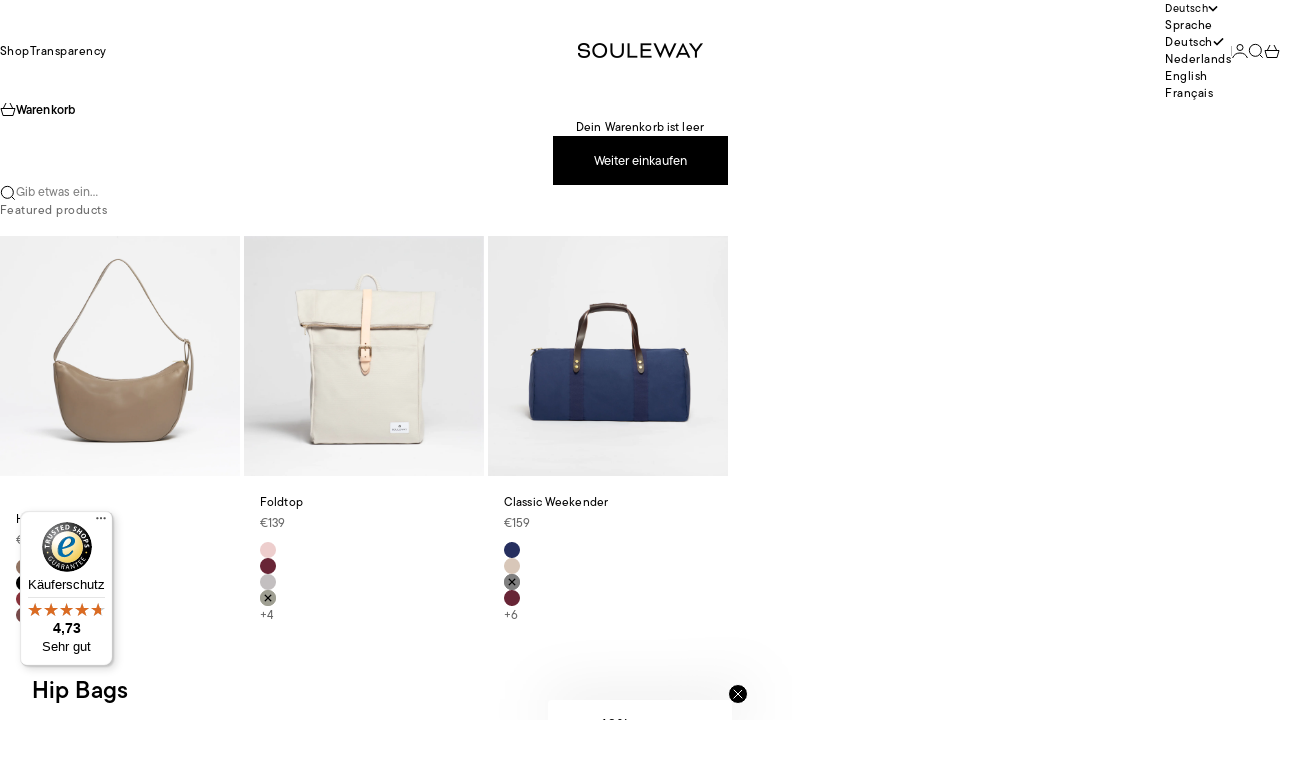

--- FILE ---
content_type: text/javascript
request_url: https://widgets.trustedshops.com/js/X77E8F5FCDB0A64B15C33B705A19C7F90.js
body_size: 1479
content:
((e,t)=>{const a={shopInfo:{tsId:"X77E8F5FCDB0A64B15C33B705A19C7F90",name:"souleway.com",url:"www.souleway.com",language:"de",targetMarket:"DEU",ratingVariant:"WIDGET",eTrustedIds:{accountId:"acc-4b895034-91d7-4e2d-bcf3-ab5ffae54730",channelId:"chl-5888359b-1469-498c-978c-a0b92daa09c2"},buyerProtection:{certificateType:"CLASSIC",certificateState:"PRODUCTION",mainProtectionCurrency:"EUR",classicProtectionAmount:100,maxProtectionDuration:30,plusProtectionAmount:2e4,basicProtectionAmount:100,firstCertified:"2018-11-21 00:00:00"},reviewSystem:{rating:{averageRating:4.73,averageRatingCount:606,overallRatingCount:3199,distribution:{oneStar:13,twoStars:7,threeStars:13,fourStars:62,fiveStars:511}},reviews:[{average:5,buyerStatement:"Die Tasche gefällt mir ausgesprochen gut. Schönes schlichtes Design. Toll sind auch die Karabiner-Haken zum Wechseln. Lieferung super schnell. Ich bin begeistert!",rawChangeDate:"2026-01-20T15:32:11.000Z",changeDate:"20.1.2026",transactionDate:"6.1.2026"},{average:5,buyerStatement:"Der Rucksack ist wunderschön und es ist eine super Qualität.",rawChangeDate:"2026-01-20T10:51:55.000Z",changeDate:"20.1.2026",transactionDate:"6.1.2026"},{average:4,buyerStatement:"Die Form , Farbe und Größe des Artikels. Genau wie ich es brauchte. Sehr schön , ist sehr empfehlenswert.",rawChangeDate:"2026-01-20T10:21:53.000Z",changeDate:"20.1.2026",transactionDate:"6.1.2026"}]},features:["GUARANTEE_RECOG_CLASSIC_INTEGRATION","SHOP_CONSUMER_MEMBERSHIP","REVIEWS_AUTO_COLLECTION","DISABLE_REVIEWREQUEST_SENDING","MARS_EVENTS","MARS_REVIEWS","MARS_QUESTIONNAIRE","MARS_PUBLIC_QUESTIONNAIRE","PRODUCT_REVIEWS"],consentManagementType:"OFF",urls:{profileUrl:"https://www.trustedshops.de/bewertung/info_X77E8F5FCDB0A64B15C33B705A19C7F90.html",profileUrlLegalSection:"https://www.trustedshops.de/bewertung/info_X77E8F5FCDB0A64B15C33B705A19C7F90.html#legal-info",reviewLegalUrl:"https://help.etrusted.com/hc/de/articles/23970864566162"},contractStartDate:"2018-10-23 00:00:00",shopkeeper:{name:"Souleway GmbH",street:"Danziger Straße 35A",country:"DE",city:"Hamburg",zip:"20099"},displayVariant:"full",variant:"full",twoLetterCountryCode:"DE"},"process.env":{STAGE:"prod"},externalConfig:{trustbadgeScriptUrl:"https://widgets.trustedshops.com/assets/trustbadge.js",cdnDomain:"widgets.trustedshops.com"},elementIdSuffix:"-98e3dadd90eb493088abdc5597a70810",buildTimestamp:"2026-01-22T05:24:41.185Z",buildStage:"prod"},r=a=>{const{trustbadgeScriptUrl:r}=a.externalConfig;let n=t.querySelector(`script[src="${r}"]`);n&&t.body.removeChild(n),n=t.createElement("script"),n.src=r,n.charset="utf-8",n.setAttribute("data-type","trustbadge-business-logic"),n.onerror=()=>{throw new Error(`The Trustbadge script could not be loaded from ${r}. Have you maybe selected an invalid TSID?`)},n.onload=()=>{e.trustbadge?.load(a)},t.body.appendChild(n)};"complete"===t.readyState?r(a):e.addEventListener("load",(()=>{r(a)}))})(window,document);